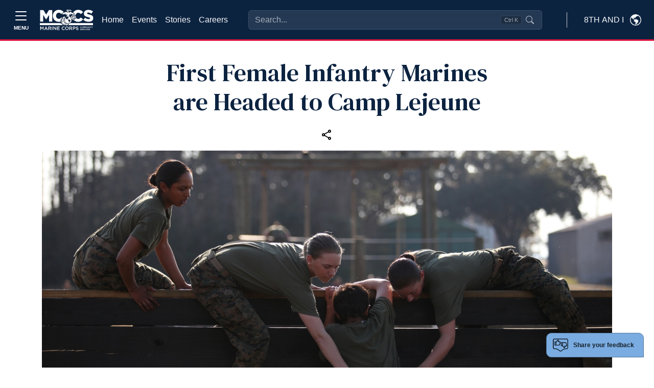

--- FILE ---
content_type: text/html; charset=utf-8
request_url: https://www.google.com/recaptcha/api2/anchor?ar=1&k=6LcHnw0UAAAAANpkbyPxa2qf-TDe6ZLaw4vCoTrG&co=aHR0cHM6Ly84dGhhbmRpLnVzbWMtbWNjcy5vcmc6NDQz&hl=en&v=PoyoqOPhxBO7pBk68S4YbpHZ&size=normal&anchor-ms=20000&execute-ms=30000&cb=nb6t59t0bod
body_size: 49568
content:
<!DOCTYPE HTML><html dir="ltr" lang="en"><head><meta http-equiv="Content-Type" content="text/html; charset=UTF-8">
<meta http-equiv="X-UA-Compatible" content="IE=edge">
<title>reCAPTCHA</title>
<style type="text/css">
/* cyrillic-ext */
@font-face {
  font-family: 'Roboto';
  font-style: normal;
  font-weight: 400;
  font-stretch: 100%;
  src: url(//fonts.gstatic.com/s/roboto/v48/KFO7CnqEu92Fr1ME7kSn66aGLdTylUAMa3GUBHMdazTgWw.woff2) format('woff2');
  unicode-range: U+0460-052F, U+1C80-1C8A, U+20B4, U+2DE0-2DFF, U+A640-A69F, U+FE2E-FE2F;
}
/* cyrillic */
@font-face {
  font-family: 'Roboto';
  font-style: normal;
  font-weight: 400;
  font-stretch: 100%;
  src: url(//fonts.gstatic.com/s/roboto/v48/KFO7CnqEu92Fr1ME7kSn66aGLdTylUAMa3iUBHMdazTgWw.woff2) format('woff2');
  unicode-range: U+0301, U+0400-045F, U+0490-0491, U+04B0-04B1, U+2116;
}
/* greek-ext */
@font-face {
  font-family: 'Roboto';
  font-style: normal;
  font-weight: 400;
  font-stretch: 100%;
  src: url(//fonts.gstatic.com/s/roboto/v48/KFO7CnqEu92Fr1ME7kSn66aGLdTylUAMa3CUBHMdazTgWw.woff2) format('woff2');
  unicode-range: U+1F00-1FFF;
}
/* greek */
@font-face {
  font-family: 'Roboto';
  font-style: normal;
  font-weight: 400;
  font-stretch: 100%;
  src: url(//fonts.gstatic.com/s/roboto/v48/KFO7CnqEu92Fr1ME7kSn66aGLdTylUAMa3-UBHMdazTgWw.woff2) format('woff2');
  unicode-range: U+0370-0377, U+037A-037F, U+0384-038A, U+038C, U+038E-03A1, U+03A3-03FF;
}
/* math */
@font-face {
  font-family: 'Roboto';
  font-style: normal;
  font-weight: 400;
  font-stretch: 100%;
  src: url(//fonts.gstatic.com/s/roboto/v48/KFO7CnqEu92Fr1ME7kSn66aGLdTylUAMawCUBHMdazTgWw.woff2) format('woff2');
  unicode-range: U+0302-0303, U+0305, U+0307-0308, U+0310, U+0312, U+0315, U+031A, U+0326-0327, U+032C, U+032F-0330, U+0332-0333, U+0338, U+033A, U+0346, U+034D, U+0391-03A1, U+03A3-03A9, U+03B1-03C9, U+03D1, U+03D5-03D6, U+03F0-03F1, U+03F4-03F5, U+2016-2017, U+2034-2038, U+203C, U+2040, U+2043, U+2047, U+2050, U+2057, U+205F, U+2070-2071, U+2074-208E, U+2090-209C, U+20D0-20DC, U+20E1, U+20E5-20EF, U+2100-2112, U+2114-2115, U+2117-2121, U+2123-214F, U+2190, U+2192, U+2194-21AE, U+21B0-21E5, U+21F1-21F2, U+21F4-2211, U+2213-2214, U+2216-22FF, U+2308-230B, U+2310, U+2319, U+231C-2321, U+2336-237A, U+237C, U+2395, U+239B-23B7, U+23D0, U+23DC-23E1, U+2474-2475, U+25AF, U+25B3, U+25B7, U+25BD, U+25C1, U+25CA, U+25CC, U+25FB, U+266D-266F, U+27C0-27FF, U+2900-2AFF, U+2B0E-2B11, U+2B30-2B4C, U+2BFE, U+3030, U+FF5B, U+FF5D, U+1D400-1D7FF, U+1EE00-1EEFF;
}
/* symbols */
@font-face {
  font-family: 'Roboto';
  font-style: normal;
  font-weight: 400;
  font-stretch: 100%;
  src: url(//fonts.gstatic.com/s/roboto/v48/KFO7CnqEu92Fr1ME7kSn66aGLdTylUAMaxKUBHMdazTgWw.woff2) format('woff2');
  unicode-range: U+0001-000C, U+000E-001F, U+007F-009F, U+20DD-20E0, U+20E2-20E4, U+2150-218F, U+2190, U+2192, U+2194-2199, U+21AF, U+21E6-21F0, U+21F3, U+2218-2219, U+2299, U+22C4-22C6, U+2300-243F, U+2440-244A, U+2460-24FF, U+25A0-27BF, U+2800-28FF, U+2921-2922, U+2981, U+29BF, U+29EB, U+2B00-2BFF, U+4DC0-4DFF, U+FFF9-FFFB, U+10140-1018E, U+10190-1019C, U+101A0, U+101D0-101FD, U+102E0-102FB, U+10E60-10E7E, U+1D2C0-1D2D3, U+1D2E0-1D37F, U+1F000-1F0FF, U+1F100-1F1AD, U+1F1E6-1F1FF, U+1F30D-1F30F, U+1F315, U+1F31C, U+1F31E, U+1F320-1F32C, U+1F336, U+1F378, U+1F37D, U+1F382, U+1F393-1F39F, U+1F3A7-1F3A8, U+1F3AC-1F3AF, U+1F3C2, U+1F3C4-1F3C6, U+1F3CA-1F3CE, U+1F3D4-1F3E0, U+1F3ED, U+1F3F1-1F3F3, U+1F3F5-1F3F7, U+1F408, U+1F415, U+1F41F, U+1F426, U+1F43F, U+1F441-1F442, U+1F444, U+1F446-1F449, U+1F44C-1F44E, U+1F453, U+1F46A, U+1F47D, U+1F4A3, U+1F4B0, U+1F4B3, U+1F4B9, U+1F4BB, U+1F4BF, U+1F4C8-1F4CB, U+1F4D6, U+1F4DA, U+1F4DF, U+1F4E3-1F4E6, U+1F4EA-1F4ED, U+1F4F7, U+1F4F9-1F4FB, U+1F4FD-1F4FE, U+1F503, U+1F507-1F50B, U+1F50D, U+1F512-1F513, U+1F53E-1F54A, U+1F54F-1F5FA, U+1F610, U+1F650-1F67F, U+1F687, U+1F68D, U+1F691, U+1F694, U+1F698, U+1F6AD, U+1F6B2, U+1F6B9-1F6BA, U+1F6BC, U+1F6C6-1F6CF, U+1F6D3-1F6D7, U+1F6E0-1F6EA, U+1F6F0-1F6F3, U+1F6F7-1F6FC, U+1F700-1F7FF, U+1F800-1F80B, U+1F810-1F847, U+1F850-1F859, U+1F860-1F887, U+1F890-1F8AD, U+1F8B0-1F8BB, U+1F8C0-1F8C1, U+1F900-1F90B, U+1F93B, U+1F946, U+1F984, U+1F996, U+1F9E9, U+1FA00-1FA6F, U+1FA70-1FA7C, U+1FA80-1FA89, U+1FA8F-1FAC6, U+1FACE-1FADC, U+1FADF-1FAE9, U+1FAF0-1FAF8, U+1FB00-1FBFF;
}
/* vietnamese */
@font-face {
  font-family: 'Roboto';
  font-style: normal;
  font-weight: 400;
  font-stretch: 100%;
  src: url(//fonts.gstatic.com/s/roboto/v48/KFO7CnqEu92Fr1ME7kSn66aGLdTylUAMa3OUBHMdazTgWw.woff2) format('woff2');
  unicode-range: U+0102-0103, U+0110-0111, U+0128-0129, U+0168-0169, U+01A0-01A1, U+01AF-01B0, U+0300-0301, U+0303-0304, U+0308-0309, U+0323, U+0329, U+1EA0-1EF9, U+20AB;
}
/* latin-ext */
@font-face {
  font-family: 'Roboto';
  font-style: normal;
  font-weight: 400;
  font-stretch: 100%;
  src: url(//fonts.gstatic.com/s/roboto/v48/KFO7CnqEu92Fr1ME7kSn66aGLdTylUAMa3KUBHMdazTgWw.woff2) format('woff2');
  unicode-range: U+0100-02BA, U+02BD-02C5, U+02C7-02CC, U+02CE-02D7, U+02DD-02FF, U+0304, U+0308, U+0329, U+1D00-1DBF, U+1E00-1E9F, U+1EF2-1EFF, U+2020, U+20A0-20AB, U+20AD-20C0, U+2113, U+2C60-2C7F, U+A720-A7FF;
}
/* latin */
@font-face {
  font-family: 'Roboto';
  font-style: normal;
  font-weight: 400;
  font-stretch: 100%;
  src: url(//fonts.gstatic.com/s/roboto/v48/KFO7CnqEu92Fr1ME7kSn66aGLdTylUAMa3yUBHMdazQ.woff2) format('woff2');
  unicode-range: U+0000-00FF, U+0131, U+0152-0153, U+02BB-02BC, U+02C6, U+02DA, U+02DC, U+0304, U+0308, U+0329, U+2000-206F, U+20AC, U+2122, U+2191, U+2193, U+2212, U+2215, U+FEFF, U+FFFD;
}
/* cyrillic-ext */
@font-face {
  font-family: 'Roboto';
  font-style: normal;
  font-weight: 500;
  font-stretch: 100%;
  src: url(//fonts.gstatic.com/s/roboto/v48/KFO7CnqEu92Fr1ME7kSn66aGLdTylUAMa3GUBHMdazTgWw.woff2) format('woff2');
  unicode-range: U+0460-052F, U+1C80-1C8A, U+20B4, U+2DE0-2DFF, U+A640-A69F, U+FE2E-FE2F;
}
/* cyrillic */
@font-face {
  font-family: 'Roboto';
  font-style: normal;
  font-weight: 500;
  font-stretch: 100%;
  src: url(//fonts.gstatic.com/s/roboto/v48/KFO7CnqEu92Fr1ME7kSn66aGLdTylUAMa3iUBHMdazTgWw.woff2) format('woff2');
  unicode-range: U+0301, U+0400-045F, U+0490-0491, U+04B0-04B1, U+2116;
}
/* greek-ext */
@font-face {
  font-family: 'Roboto';
  font-style: normal;
  font-weight: 500;
  font-stretch: 100%;
  src: url(//fonts.gstatic.com/s/roboto/v48/KFO7CnqEu92Fr1ME7kSn66aGLdTylUAMa3CUBHMdazTgWw.woff2) format('woff2');
  unicode-range: U+1F00-1FFF;
}
/* greek */
@font-face {
  font-family: 'Roboto';
  font-style: normal;
  font-weight: 500;
  font-stretch: 100%;
  src: url(//fonts.gstatic.com/s/roboto/v48/KFO7CnqEu92Fr1ME7kSn66aGLdTylUAMa3-UBHMdazTgWw.woff2) format('woff2');
  unicode-range: U+0370-0377, U+037A-037F, U+0384-038A, U+038C, U+038E-03A1, U+03A3-03FF;
}
/* math */
@font-face {
  font-family: 'Roboto';
  font-style: normal;
  font-weight: 500;
  font-stretch: 100%;
  src: url(//fonts.gstatic.com/s/roboto/v48/KFO7CnqEu92Fr1ME7kSn66aGLdTylUAMawCUBHMdazTgWw.woff2) format('woff2');
  unicode-range: U+0302-0303, U+0305, U+0307-0308, U+0310, U+0312, U+0315, U+031A, U+0326-0327, U+032C, U+032F-0330, U+0332-0333, U+0338, U+033A, U+0346, U+034D, U+0391-03A1, U+03A3-03A9, U+03B1-03C9, U+03D1, U+03D5-03D6, U+03F0-03F1, U+03F4-03F5, U+2016-2017, U+2034-2038, U+203C, U+2040, U+2043, U+2047, U+2050, U+2057, U+205F, U+2070-2071, U+2074-208E, U+2090-209C, U+20D0-20DC, U+20E1, U+20E5-20EF, U+2100-2112, U+2114-2115, U+2117-2121, U+2123-214F, U+2190, U+2192, U+2194-21AE, U+21B0-21E5, U+21F1-21F2, U+21F4-2211, U+2213-2214, U+2216-22FF, U+2308-230B, U+2310, U+2319, U+231C-2321, U+2336-237A, U+237C, U+2395, U+239B-23B7, U+23D0, U+23DC-23E1, U+2474-2475, U+25AF, U+25B3, U+25B7, U+25BD, U+25C1, U+25CA, U+25CC, U+25FB, U+266D-266F, U+27C0-27FF, U+2900-2AFF, U+2B0E-2B11, U+2B30-2B4C, U+2BFE, U+3030, U+FF5B, U+FF5D, U+1D400-1D7FF, U+1EE00-1EEFF;
}
/* symbols */
@font-face {
  font-family: 'Roboto';
  font-style: normal;
  font-weight: 500;
  font-stretch: 100%;
  src: url(//fonts.gstatic.com/s/roboto/v48/KFO7CnqEu92Fr1ME7kSn66aGLdTylUAMaxKUBHMdazTgWw.woff2) format('woff2');
  unicode-range: U+0001-000C, U+000E-001F, U+007F-009F, U+20DD-20E0, U+20E2-20E4, U+2150-218F, U+2190, U+2192, U+2194-2199, U+21AF, U+21E6-21F0, U+21F3, U+2218-2219, U+2299, U+22C4-22C6, U+2300-243F, U+2440-244A, U+2460-24FF, U+25A0-27BF, U+2800-28FF, U+2921-2922, U+2981, U+29BF, U+29EB, U+2B00-2BFF, U+4DC0-4DFF, U+FFF9-FFFB, U+10140-1018E, U+10190-1019C, U+101A0, U+101D0-101FD, U+102E0-102FB, U+10E60-10E7E, U+1D2C0-1D2D3, U+1D2E0-1D37F, U+1F000-1F0FF, U+1F100-1F1AD, U+1F1E6-1F1FF, U+1F30D-1F30F, U+1F315, U+1F31C, U+1F31E, U+1F320-1F32C, U+1F336, U+1F378, U+1F37D, U+1F382, U+1F393-1F39F, U+1F3A7-1F3A8, U+1F3AC-1F3AF, U+1F3C2, U+1F3C4-1F3C6, U+1F3CA-1F3CE, U+1F3D4-1F3E0, U+1F3ED, U+1F3F1-1F3F3, U+1F3F5-1F3F7, U+1F408, U+1F415, U+1F41F, U+1F426, U+1F43F, U+1F441-1F442, U+1F444, U+1F446-1F449, U+1F44C-1F44E, U+1F453, U+1F46A, U+1F47D, U+1F4A3, U+1F4B0, U+1F4B3, U+1F4B9, U+1F4BB, U+1F4BF, U+1F4C8-1F4CB, U+1F4D6, U+1F4DA, U+1F4DF, U+1F4E3-1F4E6, U+1F4EA-1F4ED, U+1F4F7, U+1F4F9-1F4FB, U+1F4FD-1F4FE, U+1F503, U+1F507-1F50B, U+1F50D, U+1F512-1F513, U+1F53E-1F54A, U+1F54F-1F5FA, U+1F610, U+1F650-1F67F, U+1F687, U+1F68D, U+1F691, U+1F694, U+1F698, U+1F6AD, U+1F6B2, U+1F6B9-1F6BA, U+1F6BC, U+1F6C6-1F6CF, U+1F6D3-1F6D7, U+1F6E0-1F6EA, U+1F6F0-1F6F3, U+1F6F7-1F6FC, U+1F700-1F7FF, U+1F800-1F80B, U+1F810-1F847, U+1F850-1F859, U+1F860-1F887, U+1F890-1F8AD, U+1F8B0-1F8BB, U+1F8C0-1F8C1, U+1F900-1F90B, U+1F93B, U+1F946, U+1F984, U+1F996, U+1F9E9, U+1FA00-1FA6F, U+1FA70-1FA7C, U+1FA80-1FA89, U+1FA8F-1FAC6, U+1FACE-1FADC, U+1FADF-1FAE9, U+1FAF0-1FAF8, U+1FB00-1FBFF;
}
/* vietnamese */
@font-face {
  font-family: 'Roboto';
  font-style: normal;
  font-weight: 500;
  font-stretch: 100%;
  src: url(//fonts.gstatic.com/s/roboto/v48/KFO7CnqEu92Fr1ME7kSn66aGLdTylUAMa3OUBHMdazTgWw.woff2) format('woff2');
  unicode-range: U+0102-0103, U+0110-0111, U+0128-0129, U+0168-0169, U+01A0-01A1, U+01AF-01B0, U+0300-0301, U+0303-0304, U+0308-0309, U+0323, U+0329, U+1EA0-1EF9, U+20AB;
}
/* latin-ext */
@font-face {
  font-family: 'Roboto';
  font-style: normal;
  font-weight: 500;
  font-stretch: 100%;
  src: url(//fonts.gstatic.com/s/roboto/v48/KFO7CnqEu92Fr1ME7kSn66aGLdTylUAMa3KUBHMdazTgWw.woff2) format('woff2');
  unicode-range: U+0100-02BA, U+02BD-02C5, U+02C7-02CC, U+02CE-02D7, U+02DD-02FF, U+0304, U+0308, U+0329, U+1D00-1DBF, U+1E00-1E9F, U+1EF2-1EFF, U+2020, U+20A0-20AB, U+20AD-20C0, U+2113, U+2C60-2C7F, U+A720-A7FF;
}
/* latin */
@font-face {
  font-family: 'Roboto';
  font-style: normal;
  font-weight: 500;
  font-stretch: 100%;
  src: url(//fonts.gstatic.com/s/roboto/v48/KFO7CnqEu92Fr1ME7kSn66aGLdTylUAMa3yUBHMdazQ.woff2) format('woff2');
  unicode-range: U+0000-00FF, U+0131, U+0152-0153, U+02BB-02BC, U+02C6, U+02DA, U+02DC, U+0304, U+0308, U+0329, U+2000-206F, U+20AC, U+2122, U+2191, U+2193, U+2212, U+2215, U+FEFF, U+FFFD;
}
/* cyrillic-ext */
@font-face {
  font-family: 'Roboto';
  font-style: normal;
  font-weight: 900;
  font-stretch: 100%;
  src: url(//fonts.gstatic.com/s/roboto/v48/KFO7CnqEu92Fr1ME7kSn66aGLdTylUAMa3GUBHMdazTgWw.woff2) format('woff2');
  unicode-range: U+0460-052F, U+1C80-1C8A, U+20B4, U+2DE0-2DFF, U+A640-A69F, U+FE2E-FE2F;
}
/* cyrillic */
@font-face {
  font-family: 'Roboto';
  font-style: normal;
  font-weight: 900;
  font-stretch: 100%;
  src: url(//fonts.gstatic.com/s/roboto/v48/KFO7CnqEu92Fr1ME7kSn66aGLdTylUAMa3iUBHMdazTgWw.woff2) format('woff2');
  unicode-range: U+0301, U+0400-045F, U+0490-0491, U+04B0-04B1, U+2116;
}
/* greek-ext */
@font-face {
  font-family: 'Roboto';
  font-style: normal;
  font-weight: 900;
  font-stretch: 100%;
  src: url(//fonts.gstatic.com/s/roboto/v48/KFO7CnqEu92Fr1ME7kSn66aGLdTylUAMa3CUBHMdazTgWw.woff2) format('woff2');
  unicode-range: U+1F00-1FFF;
}
/* greek */
@font-face {
  font-family: 'Roboto';
  font-style: normal;
  font-weight: 900;
  font-stretch: 100%;
  src: url(//fonts.gstatic.com/s/roboto/v48/KFO7CnqEu92Fr1ME7kSn66aGLdTylUAMa3-UBHMdazTgWw.woff2) format('woff2');
  unicode-range: U+0370-0377, U+037A-037F, U+0384-038A, U+038C, U+038E-03A1, U+03A3-03FF;
}
/* math */
@font-face {
  font-family: 'Roboto';
  font-style: normal;
  font-weight: 900;
  font-stretch: 100%;
  src: url(//fonts.gstatic.com/s/roboto/v48/KFO7CnqEu92Fr1ME7kSn66aGLdTylUAMawCUBHMdazTgWw.woff2) format('woff2');
  unicode-range: U+0302-0303, U+0305, U+0307-0308, U+0310, U+0312, U+0315, U+031A, U+0326-0327, U+032C, U+032F-0330, U+0332-0333, U+0338, U+033A, U+0346, U+034D, U+0391-03A1, U+03A3-03A9, U+03B1-03C9, U+03D1, U+03D5-03D6, U+03F0-03F1, U+03F4-03F5, U+2016-2017, U+2034-2038, U+203C, U+2040, U+2043, U+2047, U+2050, U+2057, U+205F, U+2070-2071, U+2074-208E, U+2090-209C, U+20D0-20DC, U+20E1, U+20E5-20EF, U+2100-2112, U+2114-2115, U+2117-2121, U+2123-214F, U+2190, U+2192, U+2194-21AE, U+21B0-21E5, U+21F1-21F2, U+21F4-2211, U+2213-2214, U+2216-22FF, U+2308-230B, U+2310, U+2319, U+231C-2321, U+2336-237A, U+237C, U+2395, U+239B-23B7, U+23D0, U+23DC-23E1, U+2474-2475, U+25AF, U+25B3, U+25B7, U+25BD, U+25C1, U+25CA, U+25CC, U+25FB, U+266D-266F, U+27C0-27FF, U+2900-2AFF, U+2B0E-2B11, U+2B30-2B4C, U+2BFE, U+3030, U+FF5B, U+FF5D, U+1D400-1D7FF, U+1EE00-1EEFF;
}
/* symbols */
@font-face {
  font-family: 'Roboto';
  font-style: normal;
  font-weight: 900;
  font-stretch: 100%;
  src: url(//fonts.gstatic.com/s/roboto/v48/KFO7CnqEu92Fr1ME7kSn66aGLdTylUAMaxKUBHMdazTgWw.woff2) format('woff2');
  unicode-range: U+0001-000C, U+000E-001F, U+007F-009F, U+20DD-20E0, U+20E2-20E4, U+2150-218F, U+2190, U+2192, U+2194-2199, U+21AF, U+21E6-21F0, U+21F3, U+2218-2219, U+2299, U+22C4-22C6, U+2300-243F, U+2440-244A, U+2460-24FF, U+25A0-27BF, U+2800-28FF, U+2921-2922, U+2981, U+29BF, U+29EB, U+2B00-2BFF, U+4DC0-4DFF, U+FFF9-FFFB, U+10140-1018E, U+10190-1019C, U+101A0, U+101D0-101FD, U+102E0-102FB, U+10E60-10E7E, U+1D2C0-1D2D3, U+1D2E0-1D37F, U+1F000-1F0FF, U+1F100-1F1AD, U+1F1E6-1F1FF, U+1F30D-1F30F, U+1F315, U+1F31C, U+1F31E, U+1F320-1F32C, U+1F336, U+1F378, U+1F37D, U+1F382, U+1F393-1F39F, U+1F3A7-1F3A8, U+1F3AC-1F3AF, U+1F3C2, U+1F3C4-1F3C6, U+1F3CA-1F3CE, U+1F3D4-1F3E0, U+1F3ED, U+1F3F1-1F3F3, U+1F3F5-1F3F7, U+1F408, U+1F415, U+1F41F, U+1F426, U+1F43F, U+1F441-1F442, U+1F444, U+1F446-1F449, U+1F44C-1F44E, U+1F453, U+1F46A, U+1F47D, U+1F4A3, U+1F4B0, U+1F4B3, U+1F4B9, U+1F4BB, U+1F4BF, U+1F4C8-1F4CB, U+1F4D6, U+1F4DA, U+1F4DF, U+1F4E3-1F4E6, U+1F4EA-1F4ED, U+1F4F7, U+1F4F9-1F4FB, U+1F4FD-1F4FE, U+1F503, U+1F507-1F50B, U+1F50D, U+1F512-1F513, U+1F53E-1F54A, U+1F54F-1F5FA, U+1F610, U+1F650-1F67F, U+1F687, U+1F68D, U+1F691, U+1F694, U+1F698, U+1F6AD, U+1F6B2, U+1F6B9-1F6BA, U+1F6BC, U+1F6C6-1F6CF, U+1F6D3-1F6D7, U+1F6E0-1F6EA, U+1F6F0-1F6F3, U+1F6F7-1F6FC, U+1F700-1F7FF, U+1F800-1F80B, U+1F810-1F847, U+1F850-1F859, U+1F860-1F887, U+1F890-1F8AD, U+1F8B0-1F8BB, U+1F8C0-1F8C1, U+1F900-1F90B, U+1F93B, U+1F946, U+1F984, U+1F996, U+1F9E9, U+1FA00-1FA6F, U+1FA70-1FA7C, U+1FA80-1FA89, U+1FA8F-1FAC6, U+1FACE-1FADC, U+1FADF-1FAE9, U+1FAF0-1FAF8, U+1FB00-1FBFF;
}
/* vietnamese */
@font-face {
  font-family: 'Roboto';
  font-style: normal;
  font-weight: 900;
  font-stretch: 100%;
  src: url(//fonts.gstatic.com/s/roboto/v48/KFO7CnqEu92Fr1ME7kSn66aGLdTylUAMa3OUBHMdazTgWw.woff2) format('woff2');
  unicode-range: U+0102-0103, U+0110-0111, U+0128-0129, U+0168-0169, U+01A0-01A1, U+01AF-01B0, U+0300-0301, U+0303-0304, U+0308-0309, U+0323, U+0329, U+1EA0-1EF9, U+20AB;
}
/* latin-ext */
@font-face {
  font-family: 'Roboto';
  font-style: normal;
  font-weight: 900;
  font-stretch: 100%;
  src: url(//fonts.gstatic.com/s/roboto/v48/KFO7CnqEu92Fr1ME7kSn66aGLdTylUAMa3KUBHMdazTgWw.woff2) format('woff2');
  unicode-range: U+0100-02BA, U+02BD-02C5, U+02C7-02CC, U+02CE-02D7, U+02DD-02FF, U+0304, U+0308, U+0329, U+1D00-1DBF, U+1E00-1E9F, U+1EF2-1EFF, U+2020, U+20A0-20AB, U+20AD-20C0, U+2113, U+2C60-2C7F, U+A720-A7FF;
}
/* latin */
@font-face {
  font-family: 'Roboto';
  font-style: normal;
  font-weight: 900;
  font-stretch: 100%;
  src: url(//fonts.gstatic.com/s/roboto/v48/KFO7CnqEu92Fr1ME7kSn66aGLdTylUAMa3yUBHMdazQ.woff2) format('woff2');
  unicode-range: U+0000-00FF, U+0131, U+0152-0153, U+02BB-02BC, U+02C6, U+02DA, U+02DC, U+0304, U+0308, U+0329, U+2000-206F, U+20AC, U+2122, U+2191, U+2193, U+2212, U+2215, U+FEFF, U+FFFD;
}

</style>
<link rel="stylesheet" type="text/css" href="https://www.gstatic.com/recaptcha/releases/PoyoqOPhxBO7pBk68S4YbpHZ/styles__ltr.css">
<script nonce="Nhv5e9O0Sq_Oj3Rx9ETZlg" type="text/javascript">window['__recaptcha_api'] = 'https://www.google.com/recaptcha/api2/';</script>
<script type="text/javascript" src="https://www.gstatic.com/recaptcha/releases/PoyoqOPhxBO7pBk68S4YbpHZ/recaptcha__en.js" nonce="Nhv5e9O0Sq_Oj3Rx9ETZlg">
      
    </script></head>
<body><div id="rc-anchor-alert" class="rc-anchor-alert"></div>
<input type="hidden" id="recaptcha-token" value="[base64]">
<script type="text/javascript" nonce="Nhv5e9O0Sq_Oj3Rx9ETZlg">
      recaptcha.anchor.Main.init("[\x22ainput\x22,[\x22bgdata\x22,\x22\x22,\[base64]/[base64]/[base64]/[base64]/[base64]/UltsKytdPUU6KEU8MjA0OD9SW2wrK109RT4+NnwxOTI6KChFJjY0NTEyKT09NTUyOTYmJk0rMTxjLmxlbmd0aCYmKGMuY2hhckNvZGVBdChNKzEpJjY0NTEyKT09NTYzMjA/[base64]/[base64]/[base64]/[base64]/[base64]/[base64]/[base64]\x22,\[base64]\\u003d\\u003d\x22,\x22RsKDfUbCiipawoJcw4zCh2RNQiRHw6rCqWAswohPA8OPK8OOBSgpGyBqwp7Cp2B3wrjCgVfCu07DkcK2XXrCuk9WPcOfw7F+w5goHsOxHGEYRsO6R8KYw6x2w60vNjVxa8O1w53CjcOxL8KgKC/CqsKOMcKMwp3DiMOfw4YYw6LDrMO2wqpoJioxwo7DtsOnTVTDpcO8TcOTwoU0UMOQQ1NZajbDm8K7aMKkwqfCkMOzSm/CgRbDhWnCpw1YX8OAMMOrwozDj8O9wpVewqpNTHhuEMOUwo0RMMOhSwPCiMKUbkLDsg0HVFdeNVzCnMKkwpQvAQzCicKCW37Djg/[base64]/IVvCocKvw7k4w5xew4oeIMKkw5d9w4N/BxPDux7CiMKVw6Utw7M4w53Cj8KeD8KbXyDDuMOCFsOOCXrCmsKZJBDDtllkfRPDtSvDu1kiUcOFGcKwwpnDssK0bcKkwro7w5EqUmEowpshw5DCh8O7YsKLw7EowrY9D8KnwqXCjcOTwo0SHcKuw45mwp3CjFLCtsO5w7vCscK/w4hwHsKcV8KfwrjDrBXCjMKwwrEwCiEQfUTCp8K9QmATMMKIUEPCi8OhwoXDtQcFw5/Du0bCmn/[base64]/DkH7DjMKJS8Ozw5wmdsO0e8O5w7xqw4kkwovCicKVRC7DgTjCjxADwrrCilvCi8OvdcOIwpI7csK4Cjh5w54yQMOcBA8iXUlnwonCr8Kuw5TDt2AiZcKMwrZDG2DDrRAicMOffsKAwrtewrV/w79cwrLDv8KVFMO5XcK/wpDDq3/DrGQ0wrXCpsK2D8O5YsOnW8OpZcOUJMK7fsOELRRcR8OpFT91GlchwrFqD8Oxw4nCt8OdwqbCgETDlTLDrsOjcsOeOl5CwrIVKhp1B8Kiw5MhH8OJw7/CiMOIa3EwXcK9wpnCmEpdwq3CpAnCgTwqw5RhPDQzw4zDpElRYSbChQRbw5vCnXvCplM1w55QD8OZw53DrTTDtsKTwo4bwqrCglVhwrZlYcOkcMOUTsKuY3PDsRtHE34QJ8O0OjcMw7fClmnDi8K4w4HChsKhejABw7Z+w4Z3dmY7wrXDiA/[base64]/LRXCuzDDtl0JecKFY2/[base64]/Cl0TCuiTCjGc/aMO3R8OnB3LCqHjDhwTDjWLCi8OKUcKBwrTDucOFw7ZwZSDCjMKAVcKow5LDoMKfYsO8UHNRO0jCqsOXTMO3W1J3w7ldw5rDgw8Zw4XDoMKxwrUTw6QgeG8fOC5ywoJXwrPCp1MlY8KYw5DCmwAiDibDrAB/AMKqbcO/TBfDoMOwwqU4KsKhISlww48zw73DjMO8MxXDuU/DncKtE04ew57CpMKlw63CvcOLwpfClUccwp/Ciz/Cq8OhJ1RyaxwgwonCvMOBw47CqMK8w4EZYChFe31UwpPCrUPDgETChsOVw7HDoMKHZFrDtmnCkMOiw5TDq8KlwrscPxTCpDATIxDCv8ORGE3CoHrCqsO3wojClGwWdjBFw4DDoVfCiT5xH21aw4vDtjpBWRJ0PsK7QMO1BBvDrMKMbsO1w48MQlJOwp/CicO8K8KUKiotGsOnw5HCvz3ClW8Ww6bDsMOHwoHCgcOFw4jCnsK2wosYw7PCrcKcLcKkwoHClRlewoMBa1jCicK4w5bChMKlLMOOR1DDk8OHfTDDkH/DicKrw4s0CcKzw6XDknjCiMKtUytlGsKsVcO/woPDpcKFwohLwoTDskJBw4nDjcKBw6hPCsOIUMK4a1TCkMOGF8K0wr5aLEEkWcKEw51Ew6BZPMKAIMKKw4TCsSvCmcKBI8O4THPDj8OsQcKzKsOnw4FKw4zCl8OyCEsDScKcND0Dw6o9w4FzeXUbWcOhEEFUHMOQG3vDvC3CqMOtw4Qww5PDhMK/[base64]/DuVvDqjpjYMKvdi7DncKod8KYwqoOwrzDmDLCs8KFw4BWw6p7wojCuU5CTsKUAnsCwrRwwoRDwqHDqTF3T8K/w6YQwrvDs8OSwobCp2khUijDm8K6w5x/w7PDknJvcsOVX8KYw7Fcwq0jQxHCusO8wqzDqmMYw6HChh8vw43DgxA/wrrDlB5ywpBlMSrDqUTDgsKEw5bCg8KYwr9Mw5jCmMOeUlrDtcKCUMKSwrxAwpkRw63CkEoIwp8JwrDDqXNKw77DncKqwqJNXn3DvXpRwpXCqRzDjCfDr8OvBMOCQMKrwr/[base64]/[base64]/CjhN6w67DkEB3bV1QOsK2w5k9EsKWO8OHacOZJcOUF3MPwqhKETvDr8OMwoLDrUDCm3wRw6JfHcOlAsOLwq3Du1dtAMOJw4jCiWJJw6XCjMK1wrB2w4XDlsKsNijDicKWRzl/[base64]/CgHHDvsOkCWQISsOFdhJDBDc4Uz3DozgTw6DDjWgVCsKrL8ONwofCvVHCuXAawqYqZ8OBIgBawr52MWLDtMKQwpNaw4tAJgbDjzZVVMKrw5c/MsOnaBHCqcK+w57DghzDscO6woFcw6dmc8O3S8K1wpfDrMKJWkHCmcKSwpbDlMO8JnjDtk3DkzdhwrATwoXCqsOcc2fDujfCtcOrGm/CpMO9wpF+asK7wosqw4kKQ0l7W8KNCX/[base64]/Dqz/CrsKjwqBWwpbCtS/CqMO4NBdBL1vDosK2SwkzwqrCvlfDg8Kfw441PgEowrJ9dsKkQMOQwrAQwr1jRMKhwo7CjcKVRcKOw6RAIQjDjWhdIcKTVh/[base64]/DqcKdTcKwwqrCqFbDkUJpwqheLU/DgcO1NcK/LsO6TMO+XsO7wq0FcWPChCLDqMKsAMKbw57DrynCmEMqw7HDjMKPwoPCi8K+YSLCu8ORw6sOLkvCnsOhYg15alDDmMKISk8eccKyIcKcb8KYwrjChsORbMOefMONwoIJV0/CosONwpDClsKBw5oLwoTCpBJGOsOVFTLCgcOjcyFIwp1jwpxKJ8K/w7N7w40Jw5DDnWDDksK+BMKMwp5qwr1Fw4fCriIyw4DDpVnCvsOvw5VqKQBCwqPDm0VhwqR6QMOYw7zCqn1dw5/[base64]/CsAwAwqnDhkM2woHCqn3DvmHDjsKKIcKqFcK4NcKsw6E2wrnDrlbCs8OTw7UJw5k3HwgJwpVQE3N4w6s4wp5ow48yw4fCv8KzbsOCw5TDrMKGKsOFLlJoY8K1KgnDlGDDgxHCuMKkOsOFE8O4wpczw4zCiE/Cu8OWwpXCgMO4Q1hsw6w0wqXDncOlw7QrJTUXQ8KILRXCl8OhPFnDscKnUcK2SFHDnBQMQsKWw7zDhC7DoMKwZGQYwrYxwooZwqNNKHMqwoZOw67DoWl9JsOBYcKVwoZcdEkkGBbCgBsswqbDk0vDu8KiWG3Dh8OSE8OCw5PDtsOhAsOZMsOOHV/CicOsNAxlw5QiecK+PcOyw5rDvQAOE3TDpxQrw6NZwr8oYgNkIcKyecOawoonw6Esw48AV8KWw7JNw5NiTMK/WsKCw5AHwovCosKqGwVTFxfCtMOUwoLDqsODw5PDhMK1w6FvYVbDuMOgWMOjwrbCqyNlfcK6w4VoKHnCqsOWwqPDmgLDncOxKDfDsR/[base64]/CmcOdfcKkNcOww5PCpALCtsKSwplCworDgnx1w7/Dm8KkOxY9wqDCuArDixjChMObwq/DvDwRwqQNwqHCgcOseMK2S8OaJ01/en8pWMOLw48Yw7w/OVYKQsKXNWchfi/Dox0gXMOse00oKMKbclfCk33DmXYFw7k8w43CncOIwqpfwpnDnhUsBCU8wp/Cp8O4w4DCtmPDsnzDsMOAwrUYw5TCkj0Ww7rCmBvCrsK/w7LDtxhdwqsqw6Qlw5bDt3fDj0PDnHXDq8KxKznDtMKPwrrCrEN2w4k/AsKuwqxIPcKif8Odw7/CtMOxJTPDhsOPw5pCw5xLw7bCogxNWlPDl8OMwqjCq0hNWsOEwpbCnMKVIhPDlcOnw7FwYcOww70RLMOqw440OMOuXzvDoMOvAcOLbw/DhEBmwrgOdXrCnsObwoDDj8Ovw4vDoMOqeHwuwoLDn8K/w4M2RCXDm8OoZn3DjMOYUmvChMO3w7IxT8OBRcKhwpEtZ3DDm8Kzw7DDsADClsKGw4/[base64]/TsO1wqpzRcKBwqHChALDvsKqOcKjdcKQUMKwE8K5w7tSwqB9w78Xw4YqwrANaxHDjBLCq1pVw7MFw7ItOT3CvsKpwpjChsOWTWjDuyPDp8K1wqvCkiwWw6zDrcKlaMKgHcOCw6/[base64]/[base64]/DlsKLwpjCnXXCpHApw4jDkMKvwqwSw5M0woLDvcKGw7zCqATDnMKpwoXCjGl7wq49w6Z1w43DscKdbsOBw402AMOxX8KScA/CgMKfwqIqw5HCsxHCvgIiYBrCrhsowqzClSANaijCug/CuMOUXsOPwpEaRyHDl8KwFjYkw6/ChMO7w5vCvsKyX8OuwoIdbEXCrcOVMidhwqnCgBjDlsKmw5jDmHLDkXTCnMK3FBNiKsKfw6sDBkzDksKnwrMDRH/CscOud8KOABhoEcKoaRE5DMKTVsKHPA05bsKRw4fDvcKfD8KgZA0FwqbDoDsNwobCihfDnsOaw7BvChnCjsKDWcKNOsO1cMKNKxZQw40aw6DCmQTDqsOpPnjDt8KuwqPDvsKeL8KmSGAhCMKEw5rDuxwxYX8Uwr/DisOPF8OqEnBVB8O8wobDv8KWw7MSw4nDtcK7KjLDgmRiYWkBQsOAw7RRwpzDolbDhMKRFMODUMOYRxJdw5lcawBsQVl3w4Qlw7bClMKteMOZw5PDsBzCrcKDIMO4w611w7cCw4AEemJaRgnCoz9CT8O3w61CRW/Cl8OhQhwbw79HEsORMMOCNB4Ow75icMOywpXDhcKFfxLDkMKdBjZgw4kAcwtmcMKYwq/[base64]/[base64]/[base64]/CsKowovCrC3CsxNaw5wBwqs/NHIow6vCqmfClXDDvsKtw5hDw4kQd8OYw7cIwpvClMKFAX3DmcOZd8KhP8Kfw6/DpsOow5bCsg/[base64]/[base64]/DhV4kwoZhw5vDnXHCqC/CjMKQVMKvYBTDucOxPMKUU8OKJgPCm8OowqfDv1kINcO/FsKpw73DnjPDncKhwpPCkcK6TcKvw4zDpsOVw6HDtEhWEMKzLcO9AAhNdMOhQizDrj3DlsOYb8KURsOtwr/CjsK8EnTCmsKiwoPCij5Hw5HCgkAtRcOVSyZnwr3CtBbDo8KOw4XCqsO4w44CK8OjwpPCjsKmGcOEwpwkwonDpMK4wpnCu8KHKQInwpxUfFLDjkfCvnrCqg3DrWbDn8OZThIpwqfCqFTDvnErLSPCrcO/M8OJwqHCqcKlFMKOw6jCocObwo5LbmNmVlYUZgV0w7/Dq8OZwq7DjFZxQx4vw5PCvQ5WQ8OrakVjG8OxJk8Tay3CicK+wpEMNlXDs2jDmCDClcOaRMOLw4EPe8Ojw4bCoGTCrjXCpD/[base64]/woXCrVHCosO7N1VZD8Odw7fDqG5Pw4LCrcOGdsO0w5xHS8OxcWrChcKOwqDCpHbClDpsw4Mlagxjw5fCp1J8w6UVw5XCnMKNw5HDq8OyLUAVwp9PwplNRcKiZlLDmFPCsAZMw5PCgsKEQMKCMmxzwoFgwo/Chyk8RhFfJwd1wrTCqsKKY8O6woDCi8KOBFU9MRdPEmPDlybDrsOmfVDCpMOmJsKoZMOBw6lfw74YwqbCp0NFAMOWwq15cMO4woPCm8O8O8KyA03Ds8O/C1fCq8OKIsO4w7DDkG7CrMODw73DsmTCnlPCgHvDoWoMwo4mwoVmV8O/w6UDBz4iwpDDhA3CsMO7OsK2QyrDi8KfwqrCi0Erw7ovRcKiwq4sw5hQc8KyXsOfw4xKJkYsA8O1woVudMKaw6fChMOdLcK9B8O+wrDCtmx0DgwQw7VMXEHChR/Dh21IwrDCpURKVMO2w7LDtMKuwrtXw5rDmk9/NMKtUMKAwoRow4zDpMO7wo7CmsK+w7zCn8KsaU3CujhifcK7PEt5ZMOTP8OvwoPDhMOsSD/Ct3TDhTrCsztywqF/w7kmJcOvwpbDo38KPnldw4AvNSJAwonCnkJZw7QPw7dcwpRQK8OjTnM7wpXDhk3Cm8O4w6nDt8O1wrQSfQzCmxomw6PCvsKowpk3wqk9wpTDmmjDmEfCrcO1XsK/wpo4TDxSUsOJZMK6bg10UEQBJMKSFMO4WcOWw4sFESNAw5rDtMO9XsO+J8OOwqjCoMKFw6jCmmTDkVYlKcKmWsKpY8OdMsOEWsKnw7l8w6EKw47DosOCXxp0bsK5w7jCtkrDn3heZMKUJhheEG/[base64]/Dt8OGA8OUecOqDsObNsKvfjfCpsOaOMO/w5UfbDIGwpXCpEXDmGfDo8OzHR/Crm48wqpINsK2wrIIw71caMK2CMO5FyhCNCssw74tw6LDuCfDgns3w6vClsOHTyQ4cMOXwrrClkYqw78xRsOYw6/DgMKbwqDCuWjCp11/JE8YVcOPIMKkRcKTUsOXwqU/[base64]/AzvDkDl8CcOqwod7w4PCjC98w4NPwqhvBcK8w4NNw5TDpcKdwotlHVLClArCssOhMBfCusKiJg7Cs8OFwoNeeVAnYCRfwqVPbsORHjoBMlZEH8OXcMOowrU5XA/DuEYgwpU9wr5Xw4XCtk/ChsK5el8iWcKKCXEOMBfDsAhdK8KUwrY2XcOuRXHCpQlwIDPDhcOUw5zDoMKtwp3DoELDkcONNRjClsKMw53Dl8KLwoJBVAVHw6VLeMOCwphzw45tdMKQEhjDmcKTw6jCnMOhwqfDmixsw6B6YsO/wqzDknbCtsO3V8Kpw7FPw618w7B7woYCXBTDjxU1w6EyfMOcw7ZwJMKoYcOLLTdWw57DrS/CllDChl3DrmHCiUzDrV82DQfCgE/DjkRFQMOWwo8OwohVwpU/[base64]/w6TCuCFsJQHDusOMwos2w5PCnFx5BsKwwqfDvTjDrmh+wqnDtcOaw7PDrsOGw55mWsOZdkEuVsOjaV5WODNlw47DtwtjwrNhwqliw6LDvF9uwrXCojo2wqF7wqMiBX/[base64]/[base64]/CpE/DqFjDisK7woUJwqbCnMO1wolMeHJnQMO7REE0w5HCmA94TBVTbcOGecOAwrPDki1uwp/DlTV8w6TChcOVw55qw7fCsHLCsy3ChcKlQsOXd8OVw6R4woxbwonDlcOhfXY1VDbCisKDwoNtw5PCtwk9w5RTC8Kywp7Dr8KJGMKwwojDjMKmw4MJw55JCU5HwqEcOhLDlm/CgMKhKHbDk07DrTsdeMOvw7fCo1MzwrHDj8KOflJZw4HDgsO4ecKzDSfDuwPCsiBRw5VtOm7CmsO3w5tOd2rDkUHDpcOUCR/CsMOlWUVDF8OubQZqwobCh8OBZzggw6BddiQsw5c4JRzDvMKMw6IVP8ObwoXCh8OSEFXCvsOYwrDCtUrDucO5w59nw5IQPC7Cr8KSO8OLVTDDssONGXvDicOkw55qCRByw4F7HRJIXsOcwo1HwofCm8Ogw7NVQx3CjD4Gw4pXwolUw4s/wr0cw7PCmMOlw70xecKWDj/DgsK2wpBXwobDmELDncOsw6QGC2tMwpPDpsK0w5NrUxt4w4zCpUDClsOycsK6w4TCrGBVwpJ7w4gcwqTCq8K3w7tBWn3Diy7Djg7ClcKRccKqwogQw7/Dj8KJOQvCg0jCr07CmXrCksO8YMOMVMKnVXzCv8K7wpTCu8KKcsK2w7XCpsOhVcKqQcKNK8OiwphuRMONQcO/[base64]/CoGzDlzvDgsOgw4nCjTXCtMOOS8KAwrQHwr/CmnEcXBMYAcKCaQs9T8KHDsKrOF/CtgvDg8OyITZ2w5UYw5V7w6XDtcOqSiceY8KHwrbCqBLDuXrCtcKRwpLDg3kLVShywoJ7wonCnE/[base64]/wqzCjsKIKMKyXR3CnTXChC7CjmUoC8KEJgLCiMKpw5JmwowyM8KuwrbCj2rDtMOlAhjCgXxiVcKKVcKfYUfCpB7CsF7Dq1hrIcKywr7Drh5BEmZIdRB/f1Zpw45eNALDgGHDlMKpw67Cul8/bXrDhScgBlfDicO9wqwJbcKNW1w3wqVvVlN8woHDvsKYw7vCqSENwoB4fgICw5Vkw6/Dmzp6wqsUI8O4wqvDp8OVw45jwqpsdcO7w7XCpMKtKsKiwojCpmDCmT7Cu8O1w4vDgRgyLRcYwoDDjAfDksKKAyrCnyhSw53DjgbCvykRw4pXwq7DscO/wp1NwrXCrhDCo8Okwqw6MSc8wqoiBsKpw7TCr0nDq2fCtBzCnsOOw7hxwonDscK1wpvCtDhhTsKTwoTDkMKNwqMfamTCscO0wqM1A8KmwqPCpMO5w6XDi8KKw6PDnzrDqcKgwqBEw7RDw7IUUMOXfsKuwodaKsKFw6bCqcO1w6U/FAQ5UFjDtHPClmDDoGrCjn8kTMKAbsO/McK8eCwRw78kIhvCrSXChsKXEMKTw7jCiEwTwrxTBMOiAcK+wrpTV8KrTcKeNxEew7h2fSBGaMOww7nDqgzCixtHw7TDgcKyOsODw7zDrH/CocKVWsOISjYzH8OVDRh8w74sw6d1wpVCw64rwoBoWsO+w7skw4zDgcKPwqUAwrDCpGpdcMOgU8OpYsOJwpjCq1cxbcOCOcKaemvCnEPCqGzDqVlMcF7CrxYUw5/DkBnCjEoaQ8K3w63DqsOjw5/CoAdDIMOmFCg3w4Vow5XDuSvCmsKgw4E1w7XDhcOBJcO9C8KIEcKiVMOIwqIPUcOvP0UcXsK2w4fCrsOnwrvCi8KSw7PCtMOZXWliOGnCocKtCmBlXzAYYxVyw5bCjMKLPyzCl8KaMWXCuFdSwo88w73CqcKdw5dIB8KlwpMIXjzCtcO1w5F5AUHDj3B7w4jDjsO7w4/Cp2jCi2PDrsOEwpFBw44NWjQLw7PChinCpsKSwoxsw5HDpMOwGcK2w6hHwrJfw6fDlF/CgcKWakTCl8KNw4fDk8OUAsKYw7s3w6kwTRFgKlFkRj/ClXl4wpECw5nDicOiw6/DtMO4McOMwoAMcMKkdsOlw6DCnnI9ATbCm2LDtmLDm8Kfw73DoMOpw4pYw6ZTJgLDiCDDpWbCuBPCrMOJw4N9T8Kww5Z8OsK8KsOVWcOvwoDCv8Ojw6NNwpIUw5DDjQpsw4wPwrXDpRVSQMO1asO/[base64]/w4/DisKVw5DDlUHDi2bCmsKbw5wlw4bCn05rBMO6w4wuw4TCky/DswXCjMOGw6zCnw/ClMOIwrXDm0PDscO6wpnClsKCwoTDn31zA8OSwoA+wqbCmMKZcDbCp8OzciPDgAHDkUMcwrjDggDDqm/[base64]/DlcKKwpQLVATCiEwOw7vCl8O+H8O/ZiHDhVBPw4oYwod9DsOvD8KJw5XCrMKXwrNEMxhFSH7DhD7DmwXDtMK5w6gra8O8wp3DoV9oYHvCuh3DtcKiw4LCpQIdwrHDhcO/BMO5cxk+w6rDk1ABw7ExV8OMworDsy7Do8K6w4AcRcKNwpLCgQzDhHHDnsOFGHdhw4I0JUtjR8KZwqsoNgjCpcOhwqwTw4/Dn8KRFBAiwrZjw5nDusKTdDxdeMKWNkhXwrtVwpLDuk5hPMK8w70+D0RzIldoEksIw6sVb8O9DMO1Bw3Cl8OMUFzDuUDCm8KmTsO8DVklSMOiw7pGQ8OHWQfDnsOXGsKsw5hcwpsPA1/[base64]/DqMKJIsKJWMKMwqpwwozCkEI8wqkBL1PDmFddw7UDTDnCqsOBeRhGSmDDocOufCjCswHDgBUnfipzw7zDs3vDmjFgwo/Dh0Ivw4gKw6ATOsOpwodsAkLDvcKww7h9AgssM8Otw7bDhWsNKRrDlQ/Cm8OTwqBpwqDDlDTDkMOQeMOIwrPDgcK9w79bw7cEw7PDm8OMwqhGwqZZwo3CqsOdJ8OtX8KwCHc/MMOBw7HCjMOMKMKSw5nClxjDicOTSBzDsMKmDiNUwqBkcMORTMOTL8O2PsKQwoLDlX9EwqdFw54Iwrcfwp/[base64]/DlMOLBQdzwpjDgGx3w4vDssOTGcKvLsOZQlkuw6vDiRzDiWnCj299HcKWw5FMPQEuwoNOThDCrisyVMKQwrDCn0JpwonCvBnChsObwpTDuCzDscKHM8KSw5LCkxTCkcOxw43CiB/[base64]/CksKnYMOMwo88w7p0w5R4w63CqsKUwqFlw6nCi8Knw5A6w6jDs8Oawo0SO8OBDsOwXsOHRUJ4VkfCgMK1cMKyw4HDvsOsw63CgDkcwrXCmV5KDn/Cv1XDmnDCvMKEBhjCkcOIHBNAw6jClsK/wphyD8KBw50gwoAswoMxCwQ8asKwwphMwp3CiHPDk8KXDyzCiCzCl8KzwqJXf2YzMxjCk8OoGsKlScKqSsO6w7Y2wpfDi8OoBsO+wpBEEsO8SjTDjWRewqrCtcOPwpstw7PCicKdwpQKU8KBfsK1M8K4csOvBjXDvwNHw7ZdwqfDhBNOwrTCs8K+wpbDtw4/[base64]/CvyASKjfDtcK7wp4EQMO8w5/CgcKrwq/CvRA9wqReaBN5alQEw690wrdVwokFfMKBS8O/w6HDo0QZIMOHw5jDtcOENkRRwp3CuUvDnGbDswDCssKTUCB4FsOXYcOsw4Bww5zChkfCisO/wqjCgcOfw4xQdmlDQcOCWTnCiMOULiU+w4IbwqvDiMOKw7/CpMORw47Ckh9Aw4LCusKWwpNawoHDogdLwrzDo8O3w7Ncwo9OPsK6AMOEw43Dl0ZcYTNmwozDvsKWwprDtnHColPDtwbCnVfCoxTDr3kBwrYNVSXCt8KGwp/Dl8K4wpQ/Bj/Cq8OHw4jDgWdAIsKfw4LCvWF7wr1uJG8swoMsH2nDhk0gw7cJNFVywoXCvXQTwqxjPcOoaTzDgSHCkcO1w5nDqcKZU8Kdwpg+w7vCk8K/wrNcM8OKw6PCgMKbHcOtSyPDnMKTIzrDlxVpOcKLw4TCucOSFMOScsKYwrrDnlrDqS/CtTjCmRjDgMOpECpTw5J8wrfCv8KZIS3CuWTCly5zw5TCjsKmb8Kqwp0SwqBmwqrDhsKPZ8OUMR/[base64]/[base64]/CgFfDncKAPcOpwovCrw/CiTJ5ScOCC2Z/BcOKw5lrw6ACwpDCncK2LSRfw5TCgQ/DiMOgaR9Ww77Cq3jCo8OAwr7Dk3LClxh5Im7DnG4YDsKqwr3Cqy7DtMKgMCrCqztje1dSdMKBQ0XCmMKkwpROwqx+w6MWKsKnwr/DjsOEwoPCqVnCnkhifsK+MsKQIGPCjsKIfAAZN8O1Z1UMODDDm8KOwqjDkWTCjcKAwrMJwoMDwpAFw5UIVg3DmcKCBcK0OcOCKMKWEMKPwo0ow6JmUQxeEhdnwofDlkXDhzlGwr/CrsKrdBlDZgPDocKjQBZ6O8OgKDPCh8ObOxomwpBSwp7DhMOuTU3ChxLDj8K5wqvCg8KBKhfCm3fDvGHCncOhI1/Dl0YiLgrCvQMTw5HDoMOSXBHDoy8Vw5jCksKCwrzDkMKeZkcTYRUcWsKkwodREcOMM1w7w5Qjw4zCqQjDvsOTwqohXWcaw5wiw5QYw43DiTHDrMOjwrkEw6opw7bDjTFHGFDChhXCn2smCRcDDMKYw79ZE8OPwrDCqMOuEMO0wqnDlsKpMT0IFCHDjcObw5c/X1zDh3U6AwgmEMKNFQzCrcOxwqkCe2RddSfCvcKQFsKEQcKvwqTDj8KjGEbDnDPDlzl3wrDDqMOQVnnDoCYtT1/DsHYEw6giKsOHCg/DgRvDmsKyC2AQNV7ChDYrw5AGJF4gwotQwoMTRXPDicOTwpjChnAZS8KHD8K7T8KyRkEIEcOzPsKWwo45w4HCsBhvNgvDhxITAMK1C1ZVMAgaP2ogBAzCoH/Di2TDtBcJwqQCw612RsKKHVU9IsKUw7bCkMOYw5/CmFJNw54wb8Kgf8O8blLCuVdDw7pLLWnCqjDCpsO0w6DCqGJ3aRrDvTBPVMKLwrZFH2dif09lZENtHVnCsSnCiMKBLhXDhRTDpzTCgxjDtDfDsjrCvRrDgsOsFMK3MmTDlMOObmUMFBpzdhvCpXotYw1PZcKsw6fDpcODRMOvesOoEsOUeBAvdX8/[base64]/DnMOQwqBYw6rDtjRSwqoZwr/CuCbCiQF7w5XDtBHCpsKMWTdDWzDCv8KvVMOewqknVMKPwrXCox3ChsK1H8OvNRPDrzE9wrvCuRHCkx8ITcK+wrDDrw/CmMOtO8KqXmg+dcOxw6AlLnXCninChWQyZsOYPMK5wrXDuAfCqsOHfCzCtgrDhgdlccOFw5vCjh/CqhXCimfDrE/DjVDCqhp1XjTCgcK9XcO0woPCncK8ZCAFwqDDlsOuwoIKfio4I8KOwrhEJ8O4w7V0w4DCkcKnBiQKwrrCtixdw43DsWRlwr0hwopbXFPCqsO+w7jCs8KNfizCoULCksKSPcO6wptkR03Dsl/[base64]/[base64]/ClizDt3gkP8OTV8O5USg0w5BeZ8KGFMO8dgBGF3DDvl/ClkrCmE/DosORbMKSwrHDtQNhwpF/[base64]/w7rDtsKJXMOeRsKMwo3DhxnDhMOCw790YcOZNcOsZ8Oaw7rDvsKPTMKxMBPDvGR/wqNHw7PCu8OzP8ObQ8OQFsO/TGgoU1DCsRzCn8OGHBpuwrQNwoLDjRBNEyrDrRNqKMKYNMOrw7TCucOUwr3Cl1fDkmjCjQl7w5zCqSzCjsOhwoLDhhzCr8K7wpxow49xw6Aiw4s1LT7CnxrDvEk2w5/Cg35DBsOMwr1vwrtPM8Kvw7jCusOZJsKWwpbDthTClSXDgSvDm8K5GDwhwqFqf1cowoXDlm41CQPCrsKlEMKGO0jDnMO/SMOyWcKjTFrDj2XCrMOib1ILbsOMT8K3wrDDl0fDg2k7wprCk8OZc8OTw7jCrXvCjsO0w4vDrsKiIMOQw6/DnTZMw7ZGNsKxwo3DqVZrf13CggtRw5/Cp8K6WsOFw77DgcK2MMKBw6ZXfMOPdMKeL8KJSXc+wpk6w6w7wrQPw4XCg0Rkwo5jd3vCilg1wp3DssOmFxgnQH5qUWLDi8O9wpDDpzp0w48cIBB/Pk1ywr8JTlgkHRsIBnvDkjUSw4nDrnPCrMK5w5TDv3Q+GBZkwpbDqSbCl8O5w4Iew4xlw53CisKRwqAgUFzCgsK4wokVwqdowr/ClsKuw4XDhzFodD57w5dbFC4SWzXCusK/[base64]/w5IMY0s+NGDCk8OSw5/DpwLCi8KJbcKeACM6b8KswqZ0DcOSwoIATcOVwpobVMOZFMOnw6kIL8K5BMOwwpvCqS5uw4okfHjDtW/CssKHwpfDrjQLJBjDhcO/[base64]/CmsK4N1jCpsK0w5zCo3nCjMOzw4PDqlEPwp/Co8OoZ0RkwqA8wr5eWRHDoAFWPsOfwoh5wpDDuzVkwo1fWcOUQMKww6XCosKfwrvCmS8jwrUMwpjCjsO3w4HDnmHDhcOWN8Krwr/CuQlMPG4vEBHDl8Kswodqw5hJwq4/bMKcI8KvwqrDtQXCjiMMw7FXSVfDp8KEwph/dl0pIMKLwpINI8OZVVRow70cwqFeBTrCt8KRw7nCtMOoHRpDw5nDocKIw4/[base64]/wrUHw7rDnMOkMm3CrkvCuwR5wp0VP8O3wpvDhMKcI8Olw7XCssKkw7JTNgvDj8KwwrPCh8OWf3fDjXFWwpbDjQMiwoTCiFTCtH9TZlZTB8OWMntqQQjDjTDCt8O0wojCt8OaB2XCj03Cs0w/[base64]/CnsOGwoYGOhDDksOsIVk/wpfCkSdkNcONOxnDo0g6RG7CocKFZXbCgsOtw6d9worCjsKDEsOjVD/[base64]/FsKswr5ow7rCv3TCkMKCTERtE8K8SsOjDVl6UT7ChMOcWsO/w4FwAsODwr07wrMPwrl/ZcOWwobCgMOrw7UFJMKsP8OCMBnCnsKTwrfDgMOHwozCri4eNsKDwpbDq2tsw63CvMOUN8OcwrvCnMKUFC1Qw57DlGBSwqbDisKgYVYVUcOOFj/DuMOHwpzDkwJ4NcKVFCfDusK9byQtQMOjbDdMw6zCv3YOw5ledHDDlMKRwo3DvMOBw5bDqsOjbsOkw5DCtcKTRMOCw7HDssOcw6HDrlkzOsOGwpfCoMOEw4Y4CgsHccKOw6bDlBp6wrR/w6HDrhpSwovDpk/Ck8KOw6jDl8O/[base64]/Y8OsRcOfwonCtMKkGxjDm1sVw4c6wrcYwoUtw6JdO8Oiw4TCiTs0F8OuBmrDoMKOM3bDhnt/ZWjDlCPDl2zDtcKEwp5Ewo9VdC/Dijkwwo7DmMKBwqVNQsK3SzzDkxHDpsKiw6wwc8Orw6JcVMOMwoDCv8Oqw4HCpcKzwp9ww7c1VcOzwp0XwqHCrB5DBcOfw5PCvRhUwo/[base64]/CnsORNsKBY8O6wpBOw6hqbcOdIcKXV8OFw5zDtsKjwpTDncKxeR/[base64]/Dk1nDhRDDvlTCs8OJdWzDrMOiw7VPYk3DqGHChEDDo2vDlR8rwpfCuMKjAm0awqkGw5jDlcKdwrcFUMKGf8K0wpkBwo19BcOnw6HCi8Kpw7tHRMKoWBTCumzCkMKAVA/CiS5lXMOwwpkvwonDmMOWYnDCgwkOZ8KtEsOgUA5nw60+PMOvOMOSUMO2wpJswoBfYcOVw4cfJVVRw5ZmE8Kzw4J0wrlrw6DCpBs0XMOiwpIiw7oQw6DCscOowo/[base64]/[base64]/Di0nDhcOTw6hXwrTCjMK1O01xd8Oawp/DmsKrO8OFw5NOw6oPw4duGcOtw5fCgMOtw5DChMOIw7o3AMO8bG3CiCQxwqRmw6VNIMOaKSFLKgvCtcOJSgFSLT9+wqgjwr/[base64]/CiUAtwpx/W8KMUsKdw6zDvnPDq8Kiwr7CpcKXw6EvcMOhw43ChkgqwprDhcOdV3TCuDhrQxLCvFTCqsObwqpQcjPCk2TCq8OwwqQLw53DmjjCkgo7wrnCnHHCs8OoF3ImOFvDgGTCncOSw6TCq8KJYSvDtlXDpsK7bsOew4DCjD59w7ATaMKif1QvKsO/[base64]/CpcOvdcOHwoHCn23CnRgNTAp4TnbDssKpwrHCnnlPfMOFF8O/[base64]/dMK9LsOAwrzDmMO4aHjCinVvwrXDqMO3wrjDicO4FA3Dq3zDq8OEwoAxSQfChsOSw6/Cm8K/LMOSw4c9PjrCp3FhHBbDi8OgFwfDvVzCiF1/wrRAXiXClGotw5bDkjcuwozCvMOEw4DDmxjDlsOSwpUbw4XCicOew4A5wpFVw4/DoEvCksOXZRY3RMOaTwUfKsKJwrrDicOFwo7CncKaw6zDmcKDWVnCpMOOwq/DucKtJ0EcwoUkPjAAM8OJLMKZTMKSwoxRw6dDKhYSw6fDq0hbwq4Lw7LCrD4rwpTCuMOVw7rCt31+cyFlYSDCkMKTIQoBwrVvU8OWw6RiWMOUDcKBw6DDoQLDpsOPw7rDtT92woHDvCbCnsKiOcKNw5jCjx5sw6VlAcOaw4pUXEjClFYDT8Onwo/DusO8w47Cqh5Ww7ozAwnDhQ/DsEDDi8OKJiMDw73DtMOUw5DDocKXwrfDl8OwRTjCvMKIw7nDlicLwrfCqUHDicOKWcKZwqDCkMKIYyjDvWXCm8KmSsKUwq7CuWlgw5/DoMOIw69uXMK6F0rDqcKKSQMow4bChDsbYsOGwqAFZsKSw4ELwrU1w7BBwqgJRcO8w5XCmsKIw6nCgcK5dx7Cs0DDlXDCgzsSwq7DqCkMOsKvwoRlPsK8Nz42BB9MDcOZwr7DhMKlw7zCrsKgT8KECmA/FMOYZnAVwrDDgcOXwp/Ck8O3w6gnw4ZCKcOHwoDDkQLDrXwOw6Bkw5hPwqXCoUYDDkJ4woBcwrLClsKab2g9V8O4w6UUQHJ/woVnw5tKK3UnwpnCpHvCtEA6bcOVWDHCnMKmL1ghbV/Dl8KIw7jCtgYnDcOBwqHCl2JLG1fCuFXDqVN4wpdXI8KPw7fCqMKUB30tw7TCtzrCrDp5wrcHw63CtXoyWhc6wpbCgMK1DMKsSCLCkXrDnsKnw5jDmFtZVcKcZ3DDkCrCu8OrwqpKXi3Cv8K/Sh8aIxTDmMOcwqxUw4LDrsONw7nCs8OXwo3ChirDn2kSGT1lwqnCucOZKRTDh8KuwqEnwoLDosOnwrTCjsOww5DCmsO2wozCi8OWS8KPT8KXw4/Cmld4wq3CunQQJcOgUw5lG8K+wp4PwpxSw6TCocOrIxQlwpRzV8OGw69fw7nCqFnCiH3CqWETwofCiFpGw6BPElHCkA7DmcOtb8OVYSshYcKxP8O9NFDDii3DusKScDbDo8ODw7zCoiUCc8OhccO2w4MjYMOkwq/CoBIXw6LCncObMhvDmBfCtcKjw6rDiETDqkU5E8K2OjjCiVjCmcONw70qX8KacTUiX8KDw4PCqSjDpcK6LMOUw4/DncKDwpgrdi7CsV7DkTAfwqR1wr3DlcKsw4XChcKyw7LDnB4rScKVekl2V0rDunwQwprDuUzCpWPCmcOYwoxRw5pCEMK2e8OYZMKHw6pKRSnDl8Kbw71bWsO4ZB/CscK9woHDv8OrCwvCticGfcKvw7jCv3/CqXDCohXCssKZKcOKw5NgOsO8cxUWGsOaw6zCs8KkwqVscV3DkMKxwq7Cm0TCkgbDoFVnHMKhEsKBw5PDpsOJwoXDvnfDt8KEZsK/D17Di8KnwotLYmXDnRzDo8KQYAhwwp5Sw6NOwpNOw6/Cs8O/fcOow4/DjcOyUzI4wqEnwqI2bcOLWGJlwpUKwovCuMOPIjt+KcOQw6jCi8KawrXCriB6HcOAEMOaeiwxTTjCnVUfw5bDisO/wqLCm8Kbw4LDgMKRwrg7wpbDtB8iwrwqEBZSTMKcw67Dmz7CpDvCqwlPw7bCjMO3KU3CuAJLZlTCumHClE0OwqtFw6zDusK3w6LDnVPDhMKAw5DCqMOSw75PEcOaO8O9DBt8K3AqG8Kjw5dQw456woguwr4/w4lFw543w7/DvsOeGDNmw4VufyDDl8KCP8Kiw6rCt8KYe8OPBi/DmT/CisOmXDTCn8KkwpXCnMOBWMKOVcOZMsKCTzDDvcK6chUpwodZKsOWw4QHwp7Dr8OfYA\\u003d\\u003d\x22],null,[\x22conf\x22,null,\x226LcHnw0UAAAAANpkbyPxa2qf-TDe6ZLaw4vCoTrG\x22,0,null,null,null,1,[21,125,63,73,95,87,41,43,42,83,102,105,109,121],[1017145,739],0,null,null,null,null,0,null,0,1,700,1,null,0,\[base64]/76lBhnEnQkZnOKMAhmv8xEZ\x22,0,0,null,null,1,null,0,0,null,null,null,0],\x22https://8thandi.usmc-mccs.org:443\x22,null,[1,1,1],null,null,null,0,3600,[\x22https://www.google.com/intl/en/policies/privacy/\x22,\x22https://www.google.com/intl/en/policies/terms/\x22],\x22eG8g5QDLH8eADCBS7cIIpO9zszgCfYKxPDok0iSXMTI\\u003d\x22,0,0,null,1,1769154191379,0,0,[11,167,236,82,157],null,[142,153,192,112,173],\x22RC-l5LwYWTC98VEgg\x22,null,null,null,null,null,\x220dAFcWeA6gBDx_orq7rQCZOEmZ60SFAoXu-hrKXeSoq_tFICzs2kxwwTqT5KiAD3Jg6vHBSgOR6iyGvMGKwIo1xn-mdG30zdNhBA\x22,1769236991365]");
    </script></body></html>

--- FILE ---
content_type: text/css
request_url: https://8thandi.usmc-mccs.org/form_builder/assets/css/clockpicker.css
body_size: 1094
content:
/*!
 * ClockPicker v{package.version} for Bootstrap (https://weareoutman.github.io/clockpicker/)
 * Copyright 2014 Wang Shenwei.
 * Licensed under MIT (https://github.com/weareoutman/clockpicker/blob/gh-pages/LICENSE)
 */

.clockpicker .input-group-addon {
	cursor: pointer;
}
.clockpicker-moving {
	cursor: move;
}
.clockpicker-align-left.popover > .arrow {
	left: 25px;
}
.clockpicker-align-top.popover > .arrow {
	top: 17px;
}
.clockpicker-align-right.popover > .arrow {
	left: auto;
	right: 25px;
}
.clockpicker-align-bottom.popover > .arrow {
	top: auto;
	bottom: 6px;
}
.clockpicker-popover .popover-title {
	background-color: #fff;
	color: #999;
	font-size: 24px;
	font-weight: bold;
	line-height: 30px;
	text-align: center;
}
.clockpicker-popover .popover-title span {
	cursor: pointer;
}
.clockpicker-popover .popover-content {
	background-color: #f8f8f8;
	padding: 12px;
}
.popover-content:last-child {
	border-bottom-left-radius: 5px;
	border-bottom-right-radius: 5px;
}
.clockpicker-plate {
	background-color: #fff;
	border: 1px solid #ccc;
	border-radius: 50%;
	width: 200px;
	height: 200px;
	overflow: visible;
	position: relative;
	/* Disable text selection highlighting. Thanks to Hermanya */
	-webkit-touch-callout: none;
	-webkit-user-select: none;
	-khtml-user-select: none;
	-moz-user-select: none;
	-ms-user-select: none;
	user-select: none;
}
.clockpicker-canvas,
.clockpicker-dial {
	width: 200px;
	height: 200px;
	position: absolute;
	left: -1px;
	top: -1px;
}
.clockpicker-minutes {
	visibility: hidden;
}
.clockpicker-tick {
	border-radius: 50%;
	color: #666;
	line-height: 26px;
	text-align: center;
	width: 26px;
	height: 26px;
	position: absolute;
	cursor: pointer;
}
.clockpicker-tick.active,
.clockpicker-tick:hover {
	background-color: rgb(192, 229, 247);
	background-color: rgba(0, 149, 221, .25);
}
.clockpicker-button {
	background-image: none;
	background-color: #fff;
	border-width: 1px 0 0;
	border-top-left-radius: 0;
	border-top-right-radius: 0;
	margin: 0;
	padding: 10px 0;
}
.clockpicker-button:hover {
	background-image: none;
	background-color: #ebebeb;
}
.clockpicker-button:focus {
	outline: none!important;
}
.clockpicker-dial {
	-webkit-transition: -webkit-transform 350ms, opacity 350ms;
	-moz-transition: -moz-transform 350ms, opacity 350ms;
	-ms-transition: -ms-transform 350ms, opacity 350ms;
	-o-transition: -o-transform 350ms, opacity 350ms;
	transition: transform 350ms, opacity 350ms;
}
.clockpicker-dial-out {
	opacity: 0;
}
.clockpicker-hours.clockpicker-dial-out {
	-webkit-transform: scale(1.2, 1.2);
	-moz-transform: scale(1.2, 1.2);
	-ms-transform: scale(1.2, 1.2);
	-o-transform: scale(1.2, 1.2);
	transform: scale(1.2, 1.2);
}
.clockpicker-minutes.clockpicker-dial-out {
	-webkit-transform: scale(.8, .8);
	-moz-transform: scale(.8, .8);
	-ms-transform: scale(.8, .8);
	-o-transform: scale(.8, .8);
	transform: scale(.8, .8);
}
.clockpicker-canvas {
	-webkit-transition: opacity 175ms;
	-moz-transition: opacity 175ms;
	-ms-transition: opacity 175ms;
	-o-transition: opacity 175ms;
	transition: opacity 175ms;
}
.clockpicker-canvas-out {
	opacity: 0.25;
}
.clockpicker-canvas-bearing,
.clockpicker-canvas-fg {
	stroke: none;
	fill: rgb(0, 149, 221);
}
.clockpicker-canvas-bg {
	stroke: none;
	fill: rgb(192, 229, 247);
}
.clockpicker-canvas-bg-trans {
	fill: rgba(0, 149, 221, .25);
}
.clockpicker-canvas line {
	stroke: rgb(0, 149, 221);
	stroke-width: 1;
	stroke-linecap: round;
	/*shape-rendering: crispEdges;*/
}
.clockpicker-button.am-button {
	margin: 1px;
	padding: 5px;
	border: 1px solid rgba(0, 0, 0, .2);
	border-radius: 4px;
	
}
.clockpicker-button.pm-button {
	margin: 1px 1px 1px 136px;
	padding: 5px;
	border: 1px solid rgba(0, 0, 0, .2);
	border-radius: 4px;
}
